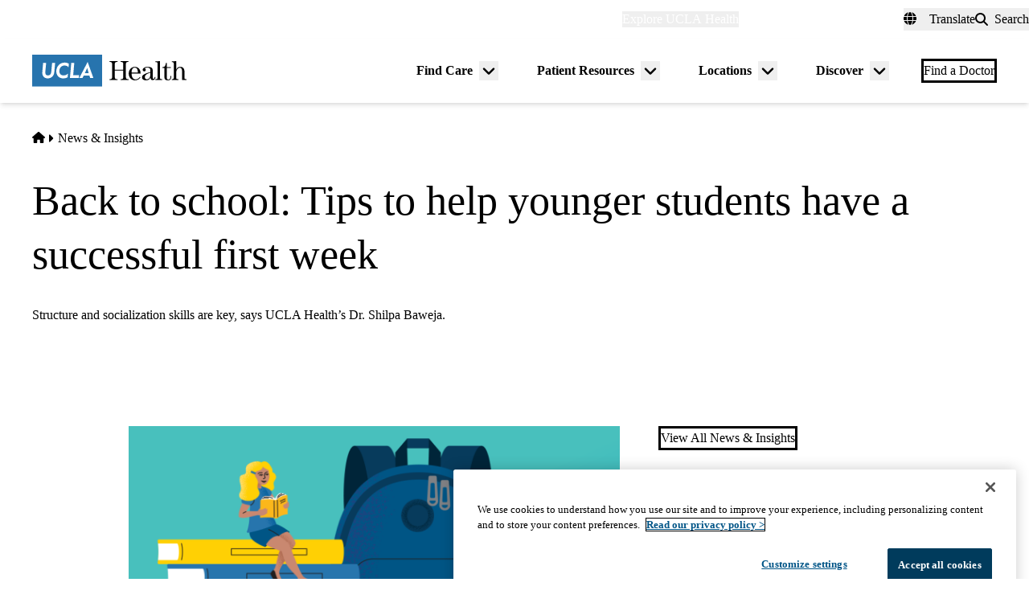

--- FILE ---
content_type: application/javascript; charset=utf-8
request_url: https://secure.adnxs.com/getuidp?callback=jsonp_1767101983038_7621
body_size: -191
content:
jsonp_1767101983038_7621({"uid":"0"})